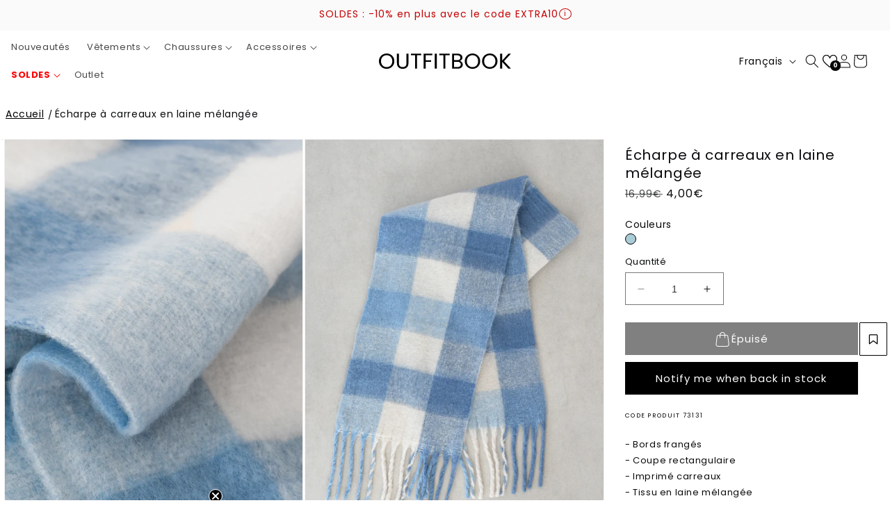

--- FILE ---
content_type: text/css
request_url: https://outfitbook.fr/cdn/shop/t/101/assets/section-recently-viewed.css?v=102387960489418831251767710477
body_size: -669
content:
.recently-viewed-wrapper{margin:1rem auto;padding-left:var(--grid-desktop-horizontal-spacing);padding-right:var(--grid-desktop-horizontal-spacing)}.recently-viewed-img{width:100%}.recently-viewed-grid{list-style:none;margin:0;padding:0}.recently-viewed-grid-item{display:flex;text-align:left;flex-direction:column}.recently-viewed-a{text-decoration:none;color:#000}
/*# sourceMappingURL=/cdn/shop/t/101/assets/section-recently-viewed.css.map?v=102387960489418831251767710477 */


--- FILE ---
content_type: text/javascript; charset=utf-8
request_url: https://outfitbook.fr/products/echarpe-a-carreaux-en-laine-melangee.js
body_size: 798
content:
{"id":8824165433629,"title":"Écharpe à carreaux en laine mélangée","handle":"echarpe-a-carreaux-en-laine-melangee","description":"\u003cdiv class=\"product__description rte quick-add-hidden\" data-mce-fragment=\"1\"\u003e\n\u003cp data-mce-fragment=\"1\"\u003e- Bords frangés\u003cbr data-mce-fragment=\"1\"\u003e- Coupe rectangulaire\u003cbr data-mce-fragment=\"1\"\u003e- Imprimé carreaux\u003cbr data-mce-fragment=\"1\"\u003e- \u003cspan data-mce-fragment=\"1\"\u003eTissu en laine mélangée\u003c\/span\u003e\u003c\/p\u003e\n\u003cp data-mce-fragment=\"1\"\u003e\u003cspan data-mce-fragment=\"1\"\u003e\u003c\/span\u003e\u003cstrong data-mce-fragment=\"1\"\u003eDESCRIPTIF PRODUIT\u003c\/strong\u003e\u003cbr data-mce-fragment=\"1\"\u003e20% laine - 80% viscose \u003cbr data-mce-fragment=\"1\"\u003e \u003cbr data-mce-fragment=\"1\"\u003e\u003cstrong data-mce-fragment=\"1\"\u003eTAILLE\u003c\/strong\u003e\u003cbr data-mce-fragment=\"1\"\u003e215x38 cm (Long x Large)\u003cbr data-mce-fragment=\"1\"\u003e\u003cbr data-mce-fragment=\"1\"\u003e\u003cstrong data-mce-fragment=\"1\"\u003eINSTRUCTIONS\u003c\/strong\u003e\u003cbr data-mce-fragment=\"1\"\u003eLavage en à la main en suivant les instructions portées sur l'étiquette d'entretien\u003c\/p\u003e\n\u003cp data-mce-fragment=\"1\"\u003e\u003cimg src=\"https:\/\/upload.wikimedia.org\/wikipedia\/commons\/thumb\/0\/0e\/Handw%C3%A4sche.svg\/40px-Handw%C3%A4sche.svg.png\" width=\"40\" height=\"40\" class=\"mw-file-element\" data-file-width=\"375\" data-file-height=\"375\" data-mce-fragment=\"1\" data-mce-src=\"https:\/\/upload.wikimedia.org\/wikipedia\/commons\/thumb\/0\/0e\/Handw%C3%A4sche.svg\/40px-Handw%C3%A4sche.svg.png\"\u003e\u003cimg alt=\"Bügeln 1.svg\" src=\"https:\/\/upload.wikimedia.org\/wikipedia\/commons\/thumb\/2\/2c\/B%C3%BCgeln_1.svg\/40px-B%C3%BCgeln_1.svg.png\" width=\"40\" height=\"40\" data-mce-fragment=\"1\" data-mce-src=\"https:\/\/upload.wikimedia.org\/wikipedia\/commons\/thumb\/2\/2c\/B%C3%BCgeln_1.svg\/40px-B%C3%BCgeln_1.svg.png\" data-mce-selected=\"1\"\u003e\u003cimg alt=\"Nicht trommeltrocknen.svg\" src=\"https:\/\/upload.wikimedia.org\/wikipedia\/commons\/thumb\/3\/38\/Nicht_trommeltrocknen.svg\/40px-Nicht_trommeltrocknen.svg.png\" width=\"40\" height=\"40\" data-mce-fragment=\"1\" data-mce-src=\"https:\/\/upload.wikimedia.org\/wikipedia\/commons\/thumb\/3\/38\/Nicht_trommeltrocknen.svg\/40px-Nicht_trommeltrocknen.svg.png\"\u003e\u003c\/p\u003e\n\u003c\/div\u003e","published_at":"2023-10-31T15:38:17+01:00","created_at":"2023-10-30T16:51:41+01:00","vendor":"Outfitbook.fr","type":"Echarpes","tags":["Accessoire femme","Echarpe femme hiver","echarpe hiver","echarpe mango","new-juin-2023","outlet","écharpe bleu zara","écharpe à carreaux","écharpes bleu à carreaux"],"price":400,"price_min":400,"price_max":400,"available":false,"price_varies":false,"compare_at_price":1699,"compare_at_price_min":1699,"compare_at_price_max":1699,"compare_at_price_varies":false,"variants":[{"id":46947034562845,"title":"Default Title","option1":"Default Title","option2":null,"option3":null,"sku":"73131-BLEU","requires_shipping":true,"taxable":true,"featured_image":null,"available":false,"name":"Écharpe à carreaux en laine mélangée","public_title":null,"options":["Default Title"],"price":400,"weight":300,"compare_at_price":1699,"inventory_management":"shopify","barcode":"","requires_selling_plan":false,"selling_plan_allocations":[]}],"images":["\/\/cdn.shopify.com\/s\/files\/1\/0732\/7626\/0637\/files\/73131_bleu4.jpg?v=1698763061","\/\/cdn.shopify.com\/s\/files\/1\/0732\/7626\/0637\/files\/73131_bleu2.jpg?v=1698763061","\/\/cdn.shopify.com\/s\/files\/1\/0732\/7626\/0637\/files\/73131_bleu1.jpg?v=1698763061","\/\/cdn.shopify.com\/s\/files\/1\/0732\/7626\/0637\/files\/73131_bleu3.jpg?v=1698763061"],"featured_image":"\/\/cdn.shopify.com\/s\/files\/1\/0732\/7626\/0637\/files\/73131_bleu4.jpg?v=1698763061","options":[{"name":"Title","position":1,"values":["Default Title"]}],"url":"\/products\/echarpe-a-carreaux-en-laine-melangee","media":[{"alt":null,"id":36295841874205,"position":1,"preview_image":{"aspect_ratio":0.71,"height":2551,"width":1811,"src":"https:\/\/cdn.shopify.com\/s\/files\/1\/0732\/7626\/0637\/files\/73131_bleu4.jpg?v=1698763061"},"aspect_ratio":0.71,"height":2551,"media_type":"image","src":"https:\/\/cdn.shopify.com\/s\/files\/1\/0732\/7626\/0637\/files\/73131_bleu4.jpg?v=1698763061","width":1811},{"alt":null,"id":36295841939741,"position":2,"preview_image":{"aspect_ratio":0.71,"height":2551,"width":1811,"src":"https:\/\/cdn.shopify.com\/s\/files\/1\/0732\/7626\/0637\/files\/73131_bleu2.jpg?v=1698763061"},"aspect_ratio":0.71,"height":2551,"media_type":"image","src":"https:\/\/cdn.shopify.com\/s\/files\/1\/0732\/7626\/0637\/files\/73131_bleu2.jpg?v=1698763061","width":1811},{"alt":null,"id":36295841841437,"position":3,"preview_image":{"aspect_ratio":0.71,"height":2551,"width":1811,"src":"https:\/\/cdn.shopify.com\/s\/files\/1\/0732\/7626\/0637\/files\/73131_bleu1.jpg?v=1698763061"},"aspect_ratio":0.71,"height":2551,"media_type":"image","src":"https:\/\/cdn.shopify.com\/s\/files\/1\/0732\/7626\/0637\/files\/73131_bleu1.jpg?v=1698763061","width":1811},{"alt":null,"id":36295841906973,"position":4,"preview_image":{"aspect_ratio":0.71,"height":2551,"width":1811,"src":"https:\/\/cdn.shopify.com\/s\/files\/1\/0732\/7626\/0637\/files\/73131_bleu3.jpg?v=1698763061"},"aspect_ratio":0.71,"height":2551,"media_type":"image","src":"https:\/\/cdn.shopify.com\/s\/files\/1\/0732\/7626\/0637\/files\/73131_bleu3.jpg?v=1698763061","width":1811}],"requires_selling_plan":false,"selling_plan_groups":[]}